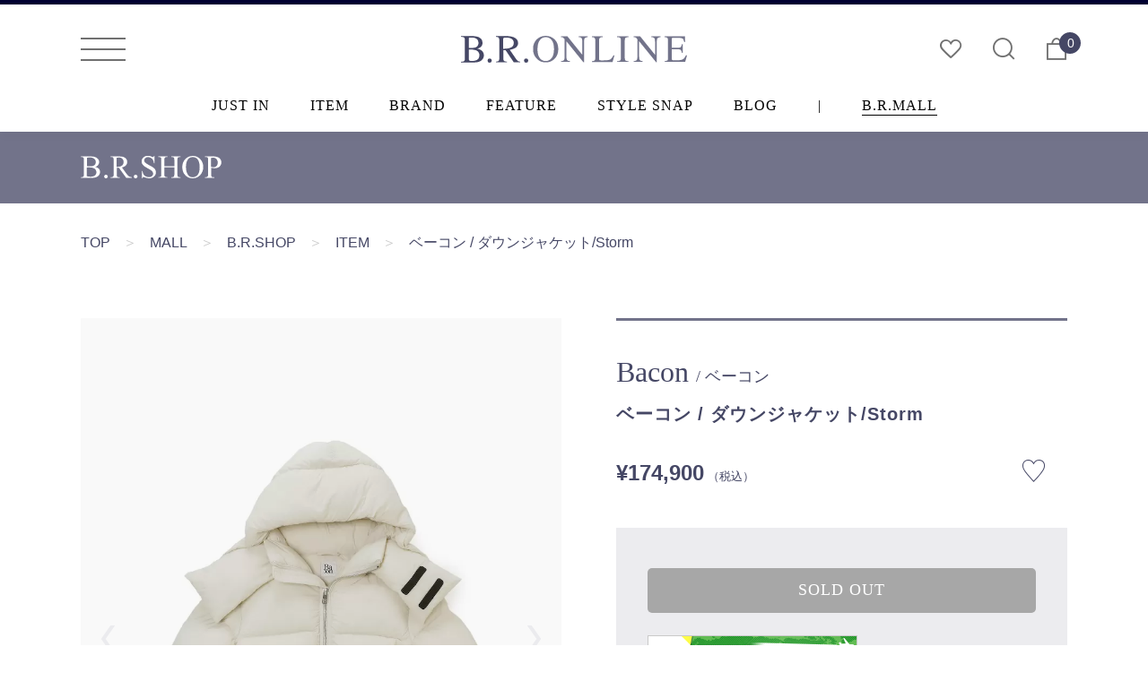

--- FILE ---
content_type: text/html; charset=UTF-8
request_url: https://www.bronline.jp/mall/brshop/item/?detail=72514
body_size: 66854
content:
<!DOCTYPE html>
<html lang="ja">
<head prefix="og: http://ogp.me/ns# fb: http://ogp.me/ns/fb# website: http://ogp.me/ns/website#">
<title>B.R.ONLINE - Style Web Magazine & Online Shop | ビー・アール・オンライン | ベーコン / ダウンジャケット/Storm</title>
<meta charset="UTF-8">
<meta http-equiv="X-UA-Compatible" content="IE=edge,chrome=1">
<meta name="format-detection" content="telephone=no">
<meta name="viewport" content="width=device-width, initial-scale=1.0, minimum-scale=1.0, maximum-scale=1.0, user-scalable=no">
<meta name="description" content="話題のダウンブランド -Bacon- 登場！・昨年ウィメンズを中心に気鋭のセレクトショップで販売され、どのショップでも早い段階で完売を記録した、という話題のダウンブランド「Bacon(ベーコン)」が、">
<meta name="keywords" content="ベーコン / ダウンジャケット/Storm,Bacon,ベーコン">
<meta property="og:title" content="ベーコン / ダウンジャケット/Storm">
<meta property="og:description" content="話題のダウンブランド -Bacon- 登場！・昨年ウィメンズを中心に気鋭のセレクトショップで販売され、どのショップでも早い段階で完売を記録した、という話題のダウンブランド「Bacon(ベーコン)」が、">
<meta property="og:type" content="website">
<meta property="og:url" content="https://www.bronline.jp/mall/brshop/item/?detail=72514">
<meta property="og:image" content="https://origin.bronline.jp/upload/images/brshop/20231013153226_uet_69510.jpg">
<meta property="og:site_name" content="B.R.ONLINE - Style Web Magazine & Online Shop | ビー・アール・オンライン">
<link rel="stylesheet" href="/common/css/import.css">
<link rel="stylesheet" href="/common/css/custom.css?t=001">
<link href="https://fonts.googleapis.com/css?family=Montserrat:500,700|Open+Sans:700" rel="stylesheet">
<link rel="shortcut icon" type="image/x-icon" href="/common/images/ico/favicon.ico">
<link rel="apple-touch-icon-precomposed" href="/common/images/ico/apple-touch-icon.png">
<link rel="canonical" href="https://www.bronline.jp/mall/brshop/item/?detail=72514">
<script src="//ajax.googleapis.com/ajax/libs/jquery/1.11.3/jquery.min.js"></script>

<!-- Global site tag (gtag.js) - Google Analytics -->
<!-- Google Tag Manager -->
<script>(function(w,d,s,l,i){w[l]=w[l]||[];w[l].push({'gtm.start':
new Date().getTime(),event:'gtm.js'});var f=d.getElementsByTagName(s)[0],
j=d.createElement(s),dl=l!='dataLayer'?'&l='+l:'';j.async=true;j.src=
'https://www.googletagmanager.com/gtm.js?id='+i+dl;f.parentNode.insertBefore(j,f);
})(window,document,'script','dataLayer','GTM-PP6C6LT5');</script>
<!-- End Google Tag Manager -->

<!-- Google tag (gtag.js) -->
<script async src="https://www.googletagmanager.com/gtag/js?id=G-YXDE7GCQCT"></script>
<script>
  window.dataLayer = window.dataLayer || [];
  function gtag(){dataLayer.push(arguments);}
  gtag('js', new Date());

  gtag('config', 'G-YXDE7GCQCT',{'debug_mode':true});
</script>
</head>
<body class="fadeout">
<!-- Google Tag Manager (noscript) -->
<noscript><iframe src="https://www.googletagmanager.com/ns.html?id=GTM-PP6C6LT5"
height="0" width="0" style="display:none;visibility:hidden"></iframe></noscript>
<!-- End Google Tag Manager (noscript) -->
<div class="wrap_all"><!--adbnr_big-->
<!--

<section id="adbnr_big"><a class="hovernone" href="/mall/moorerginza/" rel="noopener"><img class="imgChange" src="https://www.bronline.jp/common/images/bnr/adbnr_big_moorer.jpg" alt="MooRER" /></a></section>

-->
<!--adbnr_big-->
<header>
	<div class="wrap_header">
	<button type="button" class="drawer-toggle open-drawer"><span class="top"></span><span class="middle"></span><span class="bottom"></span></button>
	<h1><a href="/"><img src="/common/images/logo/bronline_logo.svg" alt="B.R.ONLINE"><span class="clearText">B.R.ONLINE</span></a></h1>
	<ul class="right">
		<li><a href="/mypage/wishlist"><span class="icon-like"></span></a></li>
		<li><a href="/search/"><span class="icon-search"></span></a></li>
		<li><a href="/cart/"><span class="icon-bag"></span><span class="num_cart">0</span></a></li>
	</ul>
</div></header>
<ul class="gnav times">
	<li><a href="/justin/">JUST IN</a></li>
	<li><a href="/item/">ITEM</a></li>
	<li><a href="/brand/">BRAND</a></li>
	<li><a href="/feature/">FEATURE</a></li>
	<li><a href="/stylesnap/">STYLE SNAP</a></li>
<!--	<li><a href="/editorschoice/">EDITORS’ CHOICE</a></li> -->
	<li><a href="/blog/">BLOG</a></li>
	<li>|</li>
	<li><a href="/mall/">B.R.MALL</a></li>
</ul>
<style>
a.mont.fr.label_popup
{
	display:none;
}
div.toggle_shopmenu
{
	display:none;
}
</style>
<div class="shadow fixedsticky"></div>
<div id="header_shop" class="fixedsticky">
	<div class="wrap_contents clearfix">
		<h2 class="inline_b"><a href="/mall/brshop/" class="inline_b"><img src="/common/images/mall/brshop/logo.svg" alt="B.R.SHOP"></a></h2>
	</div>
</div><style>
.attention
{
	text-align:center;
	color:#e40000;
	font-size:120%;
}
</style>
<div class="wrap_contents bread">
	<ul>
		<li><a href="/">TOP</a></li>
		<li class="arrow">＞</li>
		<li><a href="/mall/">MALL</a></li>
		<li class="arrow">＞</li>
		<li><a href="/mall/brshop/">B.R.SHOP</a></li>
		<li class="arrow">＞</li>
		<li><a href="/mall/brshop/item/">ITEM</a></li>
		<li class="arrow">＞</li>
		<li>ベーコン / ダウンジャケット/Storm</li>
	</ul>
</div>
<style>
.img-comment
{
	position:absolute;
	bottom:30px;
	left:50%;
	transform:translateX(-50%);
	font-size:14px;
	font-weight:normal;
	padding:0 15px;
    text-align: center;
    color:#444444;
    line-height: 1.2;
    width:95%;
/*
	background: #fff;
    margin: auto;
    padding: 10px 0;
    height:45px;
*/
}
@media screen and (max-width: 450px)
{
	.sp-buttons
	{
		bottom:0;
	}
	.img-comment
	{
		position:absolute;
		bottom:30px;
		left:50%;
		transform:translateX(-50%);
		font-size:13px;
		font-weight:normal;
		padding:0 15px;
	    text-align: center;
	    color:#444444;
		width: 95%;
	    line-height: 1.2;
	/*
		background: #fff;
	    margin: auto;
	    padding: 10px 0;
	    height:45px;
	*/
	}
}
</style>
<style>
.sale
{
/*
	position: absolute;
    top: 15px;
    left: 15px;
    z-index: 3;
*/
    font-size: 11px;
    line-height: 1.6;
    letter-spacing: 1.0px;
    color: #fff;
    background: #D0021B;
    padding: 0 5px 0px 6px;
	display:inline-block;
}
.reserve
{
    font-size: 11px;
    line-height: 1.6;
    letter-spacing: 1.0px;
    color: navy;
    background: #ccc;
    padding: 0 5px 0px 6px;
	display:inline-block;
}
span.sale.black
{
	display:inline-block;
	text-decoration: line-through;
    color: #000;
    background: #fff;
}
.fl.price.sale, .fl.price.sale span
{
    color: #D0021B;
    background: #fff;
}
.rev_pc
{
	display:block;
}
.rev_sp
{
	display:none;
}

@media screen and (max-width: 450px)
{
	.rev_pc
	{
		display:none;
	}
	.rev_sp
	{
		display:block;
	}
}
</style>

<div class="wrap_item_detail clearfix">
	<section class="fr name_area">
			<a href="/brand/?filters=571:::Bacon" target="_blank" class="brandname times">Bacon <span class="min">/ ベーコン</a>
		<h3 class="itemname">ベーコン / ダウンジャケット/Storm</h3>
		<div class="clearfix">
			<p class="fl price">¥174,900<span> （税込）</span></p>
			<p class="fr like_item_detail " data-pid="72514"></p>
		</div>
	</section>
	<section class="fl">
		<div id="slide_item_detail" class="slider-pro">
			<div class="sp-slides item_slide">
							<div class="sp-slide"><img class="sp-image" src="/upload/images/brshop/20231013153226_uet_69510.jpg" />
				<div class="img-comment"><p></p></div>
				</div>
							<div class="sp-slide"><img class="sp-image" src="/upload/images/brshop/20231013153227_uet_69513.jpg" />
				<div class="img-comment"><p></p></div>
				</div>
							<div class="sp-slide"><img class="sp-image" src="/upload/images/brshop/20231013153227_uet_69512.jpg" />
				<div class="img-comment"><p></p></div>
				</div>
							<div class="sp-slide"><img class="sp-image" src="/upload/images/brshop/20231013153223_uet_69708.jpg" />
				<div class="img-comment"><p></p></div>
				</div>
							<div class="sp-slide"><img class="sp-image" src="/upload/images/brshop/20231017152057_DSC_3472.jpg" />
				<div class="img-comment"><p>身長183cm・体重75kg、着用サイズL</p></div>
				</div>
							<div class="sp-slide"><img class="sp-image" src="/upload/images/brshop/20231017152054_DSC_3453.jpg" />
				<div class="img-comment"><p></p></div>
				</div>
							<div class="sp-slide"><img class="sp-image" src="/upload/images/brshop/20231017152116_80D0195F-DEC3-49A9-A80C-22D53D6FD543" />
				<div class="img-comment"><p></p></div>
				</div>
							<div class="sp-slide"><img class="sp-image" src="/upload/images/brshop/20231017152055_DSC_3457.jpg" />
				<div class="img-comment"><p></p></div>
				</div>
							<div class="sp-slide"><img class="sp-image" src="/upload/images/brshop/20231017152054_DSC_3452.jpg" />
				<div class="img-comment"><p></p></div>
				</div>
							<div class="sp-slide"><img class="sp-image" src="/upload/images/brshop/20231017152055_DSC_3459.jpg" />
				<div class="img-comment"><p></p></div>
				</div>
							<div class="sp-slide"><img class="sp-image" src="/upload/images/brshop/20231017152056_DSC_3461.jpg" />
				<div class="img-comment"><p></p></div>
				</div>
							<div class="sp-slide"><img class="sp-image" src="/upload/images/brshop/20231017152056_DSC_3463.jpg" />
				<div class="img-comment"><p></p></div>
				</div>
							<div class="sp-slide"><img class="sp-image" src="/upload/images/brshop/20231017152057_DSC_3465.jpg" />
				<div class="img-comment"><p></p></div>
				</div>
							<div class="sp-slide"><img class="sp-image" src="/upload/images/brshop/20231017152057_DSC_3467.jpg" />
				<div class="img-comment"><p></p></div>
				</div>
							<div class="sp-slide"><img class="sp-image" src="/upload/images/brshop/20231014145813_ダウン.JPG" />
				<div class="img-comment"><p></p></div>
				</div>
									</div>
			<div class="sp-thumbnails">
							<div class="sp-thumbnail"><img src="/upload/images/brshop/20231013153226_uet_69510.jpg"/></div>
							<div class="sp-thumbnail"><img src="/upload/images/brshop/20231013153227_uet_69513.jpg"/></div>
							<div class="sp-thumbnail"><img src="/upload/images/brshop/20231013153227_uet_69512.jpg"/></div>
							<div class="sp-thumbnail"><img src="/upload/images/brshop/20231013153223_uet_69708.jpg"/></div>
							<div class="sp-thumbnail"><img src="/upload/images/brshop/20231017152057_DSC_3472.jpg"/></div>
							<div class="sp-thumbnail"><img src="/upload/images/brshop/20231017152054_DSC_3453.jpg"/></div>
							<div class="sp-thumbnail"><img src="/upload/images/brshop/20231017152116_80D0195F-DEC3-49A9-A80C-22D53D6FD543"/></div>
							<div class="sp-thumbnail"><img src="/upload/images/brshop/20231017152055_DSC_3457.jpg"/></div>
							<div class="sp-thumbnail"><img src="/upload/images/brshop/20231017152054_DSC_3452.jpg"/></div>
							<div class="sp-thumbnail"><img src="/upload/images/brshop/20231017152055_DSC_3459.jpg"/></div>
							<div class="sp-thumbnail"><img src="/upload/images/brshop/20231017152056_DSC_3461.jpg"/></div>
							<div class="sp-thumbnail"><img src="/upload/images/brshop/20231017152056_DSC_3463.jpg"/></div>
							<div class="sp-thumbnail"><img src="/upload/images/brshop/20231017152057_DSC_3465.jpg"/></div>
							<div class="sp-thumbnail"><img src="/upload/images/brshop/20231017152057_DSC_3467.jpg"/></div>
							<div class="sp-thumbnail"><img src="/upload/images/brshop/20231014145813_ダウン.JPG"/></div>
									</div>
		</div>
				<div class="staff_comments">
			<h3 class="mont_medi">SHOP STAFF COMMENTS</h3>
			<hr class="short">
			<p><br />
・丸みあるボリューム感に加えて、独自性のある着丈のデザイン、全体的にモードな雰囲気を感じます<br><br />
・見た目のボリュームの割には、片手で持てるほどの軽さ<br><br />
・ボリュームあるデザインを生かした着こなしの方が良いと思うので、細身のパンツあわせてコントラストをつけたコーディネートがお勧めです<br><br />
・サイズSを着用して丁度良いサイズ感。内側にはまだゆとりがある為、ローゲージニットなどの厚手のアイテムを合わせられます<br />
<br><br />
質感：吸い付きのあるタッチ<br><br />
伸縮性：少しあり<br><br />
<br>B.R.SHOP 藤平啓文（167センチ / 61キロ / 標準体型）</p>
		</div>
			</section>
	<section class="fr">

		<div class="cart_area l_purple">
			<form method="post" action="?">
	            <input type="hidden" name="TRANSACTION_ID" value="95de51e2f15ea3474197916b904aa8c8c2e9365a" />
	            <input type="hidden" name="mode" value="addcart" />
					
												<div class="btn_addcart soldout times">SOLD OUT</div>
								<div class="added_cart">
					<p id="added_error"></p>
					<p class="close added"><span></span></p>
					<div class="wrap_added_btn" style="display:none;">
						<a href="/cart/" class="btn_added" style="display:none;">カートを見る</a>
						<p class="btn_added close">買い物を続ける</p>
					</div>
				</div>
				<p class="attention">オプションを選択してください。</p>
	<div style="margin-top: 25px;"><script type="text/javascript">var _fj_prot = (("https:" == document.location.protocol) ? "https" : "http");
	document.write(unescape("%3Cscript src='"+_fj_prot+"://www.fromjapanlimited.com/js/bn.js' type='text/javascript'%3E%3C/script%3E"));
	</script><script type="text/javascript">var _fj_bnParam = {
	'merchant':'GM-316-49973852'
	};try{_fj_bnDrow();}catch(err){}</script></div>
			</form>
			<div class="contact">
				<p class="item_no">商品番号： <span class="copyBtn copyTarget">30571520178</span><span class="copy-success">コピーしました !</span></p>
												<div class="item-contact">
<p>こちらのアイテムはB.R.SHOPの出品商品となります。記載事項以外のアイテム詳細につきましては、下記フォームよりお問い合わせ下さい。</p>
<div class="mb15">
<p class="bold mt10">【B.R.MALLお問い合わせ】</p>
<p><a href="/contact/?product_name=ベーコン / ダウンジャケット/Storm&product_id=72514&shop_id=brshop">B.R.MALL お問い合わせフォーム</a></p>
</div>
<p>商品のご試着や店舗でのご購入につきましては、<br>下記よりお問い合わせ下さい。</p>
<p class="bold mt10">【取扱店お問い合わせ】</p>
<p>B.R.SHOP<br>東京都渋谷区神宮前3-35-16 1-2F<br>tel：03-5414-8885（平日・土日祝 12時〜19時／定休火曜日・年末年始除く）</p>
</div>						<div style="margin-top: 25px;"><script type="text/javascript">var _fj_prot = (("https:" == document.location.protocol) ? "https" : "http");
	document.write(unescape("%3Cscript src='"+_fj_prot+"://www.fromjapanlimited.com/js/bn.js' type='text/javascript'%3E%3C/script%3E"));
	</script><script type="text/javascript">var _fj_bnParam = {
	'merchant':'GM-316-49973852'
	};try{_fj_bnDrow();}catch(err){}</script></div>
			</div>
		</div>
		<section class="comment_area_new">
			<div class="txt_area">
			<h4 helvetica="" neue",="" helvetica,="" arial,="" sans-serif;="" color:="" rgb(0,="" 0,="" 0);"="" style="font-family: ">話題のダウンブランド -Bacon- 登場！</h4><p><br></p><p>・昨年ウィメンズを中心に気鋭のセレクトショップで販売され、どのショップでも早い段階で完売を記録した、という話題のダウンブランド「Bacon(ベーコン)」が、いよいよ日本での本格展開をスタートさせます！こちらのモデル”Storm”は、レギュラーフィットのショートレングスタイプ。</p><p>・イタリアンナイロンのシェルは極めて軽くマットでコットンライクな質感が特徴。撥水性を備えています。</p><p>・ダウンは100%リサイクルのホワイトダウンを採用。たっぷりと使用されているものの、ダウン自体は281グラムと軽量です。</p><p>・ふわふわな着心地や手触りを生む理由の一つはダウンパックを使わないダイレクトインジェクションだから。</p><p>・ブランドとしてはレギュラーフィットの位置付けとなる<span style="-webkit-text-size-adjust: 100%;">”Storm”ですが、ボリューム感あるシルエットとあえてアンバランスに長くデザインされたスリーブが実にユニーク。</span></p><p><span style="-webkit-text-size-adjust: 100%;">・ニットリブのカフスが袖口に内蔵されているため</span><span style="-webkit-text-size-adjust: 100%;">、長いスリーブが気にならず、グローブ要らずで着用できます。</span></p><p><span style="-webkit-text-size-adjust: 100%;">・スタンドカラーの上に取り付けられた大きめのフードにはダウンがしっかりと入れられており、スタンドカラーと同じ高さのチンガードが、こちらもあえて長くデザインされており、アクセントになっています。</span></p><p><span style="-webkit-text-size-adjust: 100%;">・フロントジップを閉めずにチンガードのみを留めたり、裾のドローコードを絞ったり、と着こなしでシルエットの変化も楽しめる新時代のダウンジャケット。</span></p><p><span style="-webkit-text-size-adjust: 100%;">・左裾には</span><span style="-webkit-text-size-adjust: 100%;">「Bacon(ベーコン)」ロゴが控えめに配置されています。全2色(<a href="https://www.bronline.jp/mall/brshop/item?detail=72513" target="_blank">ブラック</a>)のラインナップ。</span></p><p><span style="-webkit-text-size-adjust: 100%;">・S=46、M=48、L=50、を目安にサイズをお選びください。</span></p><p>　<span style="color: rgb(0, 0, 255);">※こちらのクリームカラーは、シェル自体にやや透け感があり、ダイレクトインジェクションのため、ダウンやフェザーが透けて見えます。製品特徴になりますので予めご了承くださいませ。</span></p><p><img src="/upload/images/detail_image/20231019183834_IMG_1259.jpeg" style="width: 1580px;"><br></p><p><span style="-webkit-text-size-adjust: 100%;">B.R.ONLINE特集記事</span><a href="https://www.bronline.jp/feature/?entry=76932" target="_blank" style="-webkit-text-size-adjust: 100%;">「-Bacon- 新時代のデザインダウン」</a></p>
			</div>

					<div class="staff_comments sp">
				<h3 class="mont_medi">SHOP STAFF COMMENTS</h3>
				<hr class="short">
				<p><br />
・丸みあるボリューム感に加えて、独自性のある着丈のデザイン、全体的にモードな雰囲気を感じます<br><br />
・見た目のボリュームの割には、片手で持てるほどの軽さ<br><br />
・ボリュームあるデザインを生かした着こなしの方が良いと思うので、細身のパンツあわせてコントラストをつけたコーディネートがお勧めです<br><br />
・サイズSを着用して丁度良いサイズ感。内側にはまだゆとりがある為、ローゲージニットなどの厚手のアイテムを合わせられます<br />
<br><br />
質感：吸い付きのあるタッチ<br><br />
伸縮性：少しあり<br><br />
<br>B.R.SHOP 藤平啓文（167センチ / 61キロ / 標準体型）</p>
			</div>
					<div class="info_item_detail">
				<dl>
					<dt>商品番号</dt>
					<dd>：　30571520178</dd>
				</dl>
				<dl>
					<dt>ブランド</dt>
										<dd>：　<a href="/brand/?filters=571:::Bacon" target="_blank">Bacon</a></dd>
				</dl>
				<dl>
					<dt>カテゴリ</dt>
					<dd>：　<a href="/item?category=ダウンブルゾン&filter=on" target="_blank">ダウンブルゾン</a></dd>
				</dl>
				<dl>
					<dt>シーズン</dt>
					<dd>：　				秋 / 冬</dd>
				</dl>
				<dl>
					<dt>素材</dt>
					<dd>：　ナイロン100%<br>詰物：ダウン85% フェザー15%</dd>
				</dl>
				<dl class="accordion">
					<dt>サイズ<p class="plus"><span></span><span></span></p></dt>
					<dd>
					<table border="0" cellspacing="0" cellpadding="0" class="size">
<tr>
<td width="81"><div align="center"></div></td>
<td width="31"><div align="center">S</div></td>
<td width="31"><div align="center">M</div></td>
<td width="31"><div align="center">L</div></td>
</tr>
<tr>
<td><div align="center">肩　幅</div></td>
<td><div align="center">48.5</div></td>
<td><div align="center">51.5</div></td>
<td><div align="center">53</div></td>
</tr>
<tr>
<td><div align="center">上　胴</div></td>
<td><div align="center">65</div></td>
<td><div align="center">67.5</div></td>
<td><div align="center">70</div></td>
</tr>
<tr>
<td><div align="center">着　丈</div></td>
<td><div align="center">62</div></td>
<td><div align="center">64</div></td>
<td><div align="center">66</div></td>
</tr>
<tr>
<td><div align="center">袖　丈</div></td>
<td><div align="center">69.5</div></td>
<td><div align="center">72</div></td>
<td><div align="center">73</div></td>
</tr>
<tr>
<td><div align="center">裄　丈</div></td>
<td><div align="center">94.5</div></td>
<td><div align="center">96</div></td>
<td><div align="center">101</div></td>
</tr>
<tr>
<td><div align="center">袖口幅(リブ部分)</div></td>
<td><div align="center">8.5</div></td>
<td><div align="center">9</div></td>
<td><div align="center">9</div></td>
</tr>
</table>
						<p id="guide_open" class="bold underline">SIZE GUIDE</p>
						<p id="chart_open" class="bold underline">SIZE CHART</p>
						<div id="size_overlay"></div>


<!--サイズガイド（guji/ring以外）-->

<div id="guide_main" class="wrap_size">
	<div class="close"><span></span></div>
	<div class="hidden">
		<div>
			<section class="tit_page"><h2 class="times">SIZE GUIDE</h2></section>
			<ul class="intro">
				<li>衣類は全て平置きし、外寸を測定しています。</li>
				<li>商品によってはどうしても若干（1〜2cm）の誤差が発生してしまします。あらかじめご了承ください。</li>
				<li>サイズスペックは各サイズよりランダムに選んだ一個体のお直し前実寸値となります。</li>
				<li>商品により同一サイズやカラーで誤差がある場合がございます。</li>
			</ul>
			<div class="size_detail">
				<h3 class="times">TOPS</h3>
				<p><img src="/common/images/sizeguide/guide_tops.jpg"></p>
			</div>
			<div class="size_detail">
				<h3 class="times">SHIRTS</h3>
				<p><img src="/common/images/sizeguide/guide_shirts.jpg"></p>
			</div>
			<div class="size_detail">
				<h3 class="times">JACKET</h3>
				<p><img src="/common/images/sizeguide/guide_jacket.jpg"></p>
			</div>
			<div class="size_detail">
				<h3 class="times">PANTS</h3>
				<p><img src="/common/images/sizeguide/guide_pants.jpg"></p>
			</div>
			<p class="copyright">2018 © B.R.ONLINE All rights reserved.</p>
		</div>
	</div>
</div>

<!--サイズチャート（全店共通）-->

<div id="chart" class="wrap_size">
	<div class="close"><span></span></div>
	<div class="hidden">
		<div>
			<section class="tit_page"><h2 class="times">SIZE CHART<span>MENS</span></h2></section>
			<div class="size_detail">
				<p><img src="/common/images/sizeguide/chart_tit.jpg"></p>
			</div>
			<div class="size_detail">
				<h3 class="times">SHIRTS</h3>
				<p><img src="/common/images/sizeguide/chart_shirts.jpg"></p>
			</div>
			<div class="size_detail">
				<h3 class="times">OUTER</h3>
				<p><img src="/common/images/sizeguide/chart_outer.jpg"></p>
			</div>
			<div class="size_detail">
				<h3 class="times">JACKET</h3>
				<p><img src="/common/images/sizeguide/chart_jacket.jpg"></p>
			</div>
			<div class="size_detail">
				<h3 class="times">PANTS</h3>
				<p><img src="/common/images/sizeguide/chart_pants.jpg"></p>
			</div>
			<div class="size_detail">
				<h3 class="times">DENIM</h3>
				<p><img src="/common/images/sizeguide/chart_denim.jpg"></p>
			</div>
			<div class="size_detail">
				<h3 class="times">SHOES</h3>
				<p><img src="/common/images/sizeguide/chart_shoes.jpg"></p>
			</div>
			<p class="copyright">2018 © B.R.ONLINE All rights reserved.</p>
		</div>
	</div>
</div>
					</dd>
				</dl>
				<dl class="accordion">
					<dt>備考<p class="plus"><span></span><span></span></p></dt>
					<dd>
						<ul>
							<li>原産国 ：　ルーマニア</li>
														<li>フロントダブルジップ、裾部分ドローコード付き、ポケット２つ、袖口リブ仕様</li>
														<li><a href="/item/?category=%25E3%2582%25B5%25E3%2582%25A4%25E3%2582%25BA%25E7%259B%25B4%25E3%2581%2597&subcategory=&brand=&size=&color=&shopn=&filter=on&filters=" target="_blank">商品のお直しをご希望の方はコチラ</a></li>
							<li>サイズスペックは各サイズよりランダムに選んだ一個体のお直し前の実寸値となります。商品により誤差がある場合がございます。</li>
							<li>ディスプレイにより、実物と色、イメージが異なる事がございます。あらかじめご了承ください。</li>
							<li>こちらの商品は、実店舗と在庫の共有をさせていただいております。ご注文後に実在庫の確認をさせていただきますので、場合によっては完売となってしまう事がございます。商品の手配ができない場合は、改めてご連絡をさせていただきます。</li>
						</ul>
					</dd>
				</dl>
			</div>
			<!--<dl class="share">
				<dt class="mont_medi">SHARE</dt>
				<dd><div class="addthis_inline_share_toolbox_g5mc"></div></dd>
			</dl>-->
		</section>
	</section>
</div>
<script>
	function copyText () {
		var $target = document.querySelector('.copyTarget');
		if (!$target) {
			return false;
		}
		var range = document.createRange();
		range.selectNode($target);
		window.getSelection().removeAllRanges();
		window.getSelection().addRange(range);
		document.execCommand('copy');
		$('.copy-success').fadeIn(100);
		setTimeout(function(){
	        $('.copy-success').fadeOut(200);
	    },1200);
		return false;
	}
	document.querySelector('.copyBtn').addEventListener('click', copyText, false);
</script>
<script type="text/javascript" src="/common/js/cart.js"></script>
<script>
$(function(){
		$('.attention').hide();
	$('#contact_addcart').click(function(){
		if (check_option() == true)
			location.href = '/contact/?product_id=72514';
		else
		{
			$('.attention').show();
			return false;
		}
	});
	$('#btn_addcart').click(function(){
		$('.attention').hide();
		if (check_option() == true)
		{
			var url = "/api/addcart.json";
			var _product_id = '72514';
			var _color_code = $('#color_code').val();
			var _size_code = $('#size_code').val();
			var _shop_url = 'brshop';

			var data = {product_id : _product_id, color_code : _color_code,size_code : _size_code,quantity : 1, shop_url : _shop_url};
			var res = sendApi(url, data, cart_view);

			$('.added_cart').fadeIn();
		}
		else
		{
			$('.attention').show();
			return false;
		}
	});
	$('#size_code').change(function(){
		var size_code = $(this).val();
		size_check(size_code);
	});
	$('#color_code').change(function(){
		var color_code = $(this).val();
		color_check(color_code);
	});
	
	check_select();
});

function check_select()
{
	var color_cnt = $('#color_code').children().length;
	var size_cnt = $('#size_code').children().length;
	var val = '';
	if (color_cnt == 2)
	{
		$('#color_code option').each(function(){
			if ($(this).val() != null)
				val = $(this).val();
		});
		
		$('#color_code').val(val);
		var size_cnt2 = $('#size_code').children().length;
		var val2 = '';

		if (size_cnt2 == 2)
		{
			$('#size_code option').each(function(){
				if ($(this).val() != null)
					val2 = $(this).val();
			});
			
			$('#size_code').val(val2);
		}
	}
	else if (size_cnt == 2)
	{
		$('#size_code option').each(function(){
			if ($(this).val() != null)
				val = $(this).val();
		});
		
		$('#size_code').val(val);
		var color_cnt2 = $('#color_code').children().length;
		var val2 = '';

		if (color_cnt2 == 2)
		{
			$('#color_code option').each(function(){
				if ($(this).val() != null)
					val2 = $(this).val();
			});
			
			$('#color_code').val(val2);
		}
	}
}

function cart_view(data)
{
	if (data != false)
	{
		console.log(JSON.stringify(data));
		console.log(data.error);
		
		if (data.error == '')
		{
			$('.btn_added').show();
			$('.btn_added.close').css('margin-left','4%');
			$('.num_cart').text(data.quantity);
			$('#added_error').text('カートに商品が追加されました');
			$('.wrap_added_btn').show();
		}
		else
		{
			$('.btn_added').hide();
			$('.btn_added.close').css('margin','0');
			$('.btn_added.close').show();
			$('#added_error').html(data.error);
			$('.wrap_added_btn').show();
		}
			
	}
}

function check_option()
{
	var color_cnt = $('#color_code').children().length;
	var size_cnt = $('#size_code').children().length;
	if (size_cnt > 1 && color_cnt > 1)
	{
		var color_val = $('#color_code').val();
		var size_val = $('#size_code').val();

		if (color_val != null && size_val != null)
			return true;
	}
	else if (color_cnt > 1)
	{
		var color_val = $('#color_code').val();

		if (color_val != null)
			return true;
	}
	else if (size_cnt > 1)
	{
		var size_val = $('#size_code').val();

		if (size_val != null)
			return true;
	}

	return false;
}
function staff_move()
{
	if ($('#staff-voice').prop("outerHTML") != undefined)
	{
		var html = $('#staff-voice').prop("outerHTML");
		$('#staff-voice').remove();
		//$('.staff_comments').empty();
		$('.staff_comments').append(html);
	}
	else
	{
		$('.staff_comments').hide();
	}
}
var options = JSON.stringify([]);
options = JSON.parse(options);
console.log(options);
function color_check(color_code)
{
	var size_list = options.color[color_code];
//	console.log(size_list);
	//$('#size_code').empty();
	
	$('#size_code option').attr('disabled','true');
	for(i = 0;i < size_list.length;i++)
	{
		var size = size_list[i];
//		console.log(size);
//		console.log($('#size_code option'));
		var c = 0;
		$('#size_code option').each(function(){
//			$(this).attr('disabled','true');
//			console.log($(this).val() + ':' + size);
			if ($(this).val() == size)
				$(this).removeAttr('disabled');
		});
	}
}
function size_check(size_code)
{
	var color_list = options.size[size_code];
//	console.log(size_list);
	//$('#size_code').empty();
	
	$('#color_code option').attr('disabled','true');
	for(i = 0;i < color_list.length;i++)
	{
		var color = color_list[i];
//		console.log(size);
//		console.log($('#color_code option'));
		var c = 0;
		$('#color_code option').each(function(){
//			$(this).attr('disabled','true');
//			console.log($(this).val() + ':' + size)
			if ($(this).val() == color)
				$(this).removeAttr('disabled');
		});
	}
}
</script>
<script src="https://cdn.jsdelivr.net/npm/lazyload@2.0.0-rc.2/lazyload.min.js"></script>
<script>
$(function(){
	lazyload();
});
</script>

<script src="https://cdn.jsdelivr.net/npm/lazyload@2.0.0-rc.2/lazyload.min.js"></script>
<script>
$(function(){
	lazyload();
});
</script>
<section class="sec_slide justin related">
	<div class="wrap_contents">
		<div class="head_01 tit_jp clearfix">
			<h2 class="">関連するアイテム / B.R.MALL</h2>
		</div>
		<div class="slide_justin related">
			<div>
			<p class="new mont_medi"></p>
			<p class="like_item " data-pid="78330"></p>
			<a class="block" href="/mall/guji/item/?detail=78330">
				<div class="wrap_thum_outer">
						<div class="wrap_thum_inner">
							<img class="lazyload" data-src="/upload/images/guji/20241108145727_R_117607085_C1.jpg" alt=""/>
						</div>
				</div>
				<div class="tit_justin">
					<p class="brand">Bacon</p>
					<p class="category">Bacon（ベーコン）<br>ナイロンパデッドグローブ BACNUGUA478 </p>
						<p class="price">¥35,200</p>
					<p class="shop times">guji</p>
				</div>
			</a>
			</div>
			<div>
			<p class="new mont_medi"></p>
			<p class="like_item " data-pid="78015"></p>
			<a class="block" href="/mall/guji/item/?detail=78015">
				<div class="wrap_thum_outer">
						<div class="wrap_thum_inner">
							<img class="lazyload" data-src="/upload/images/guji/20241022140633_R_116835068_C1.jpg" alt=""/>
						</div>
				</div>
				<div class="tit_justin">
					<p class="brand">Bacon</p>
					<p class="category">Bacon（ベーコン）<br>W BOMBER TWILL ナイロンツイルパデットボマーブルゾン BACNUGIU480 </p>
						<p class="price">¥159,500</p>
					<p class="shop times">guji</p>
				</div>
			</a>
			</div>
			<div>
			<p class="new mont_medi"></p>
			<p class="like_item " data-pid="72652"></p>
			<a class="block" href="/mall/guji/item/?detail=72652">
				<div class="wrap_thum_outer">
						<div class="wrap_thum_inner">
							<img class="lazyload" data-src="/upload/images/guji/20231016123935_R_104701758_C1.jpg" alt=""/>
						</div>
				</div>
				<div class="tit_justin">
					<p class="brand">Bacon</p>
					<p class="category">Bacon（ベーコン）<br>JOY GLOVES WLT ナイロンパデッドグローブ </p>
						<p class="price">¥27,500</p>
					<p class="shop times">guji</p>
				</div>
			</a>
			</div>
			<div>
			<p class="new mont_medi"></p>
			<p class="like_item " data-pid="72650"></p>
			<a class="block" href="/mall/guji/item/?detail=72650">
				<div class="wrap_thum_outer">
						<div class="wrap_thum_inner">
							<img class="lazyload" data-src="/upload/images/guji/20231016123227_R_104701746_C1.jpg" alt=""/>
						</div>
				</div>
				<div class="tit_justin">
					<p class="brand">Bacon</p>
					<p class="category">Bacon（ベーコン）<br>NEW ORDER ROD ナイロンスタンドカラーダウンジャケット　</p>
						<p class="price">¥156,200</p>
					<p class="shop times">guji</p>
				</div>
			</a>
			</div>
			<div>
			<p class="new mont_medi"></p>
			<p class="like_item " data-pid="72651"></p>
			<a class="block" href="/mall/guji/item/?detail=72651">
				<div class="wrap_thum_outer">
						<div class="wrap_thum_inner">
							<img class="lazyload" data-src="/upload/images/guji/20231016123611_R_104701748_C1.jpg" alt=""/>
						</div>
				</div>
				<div class="tit_justin">
					<p class="brand">Bacon</p>
					<p class="category">Bacon（ベーコン）<br>ANDREW WLT ナイロンフーデッドダウンジャケット </p>
						<p class="price">¥178,200</p>
					<p class="shop times">guji</p>
				</div>
			</a>
			</div>
		</div>
	</div>
</section>
<script src="https://cdn.jsdelivr.net/npm/lazyload@2.0.0-rc.2/lazyload.min.js"></script>
<script>
$(function(){
	lazyload();
});
</script>
	<section class="sec_slide justin related">
	<div class="wrap_contents">
		<div class="head_01 tit_jp clearfix">
			<h2 class="">関連スナップ</h2>
			<a href="/stylesnap/" class="fr btn_jp">STYLE SNAP TOP</a>
		</div>
		<div class="slide_justin related">
						<div class="load_list2">
								<a class="block" href="/mall/brshop/stylesnap/?entry=106798">
									<img src="https://www.bronline.jp/wp/wp-content/uploads/IMG_2912.jpeg">
					<p class="shop_snap times">B.R.SHOP </p>
					<div class="tit_snap">アイスブルーで少し春意識 / アルマ(ARMA)<span>2026.01.24</span></div>
				</a>
			</div>
						<div class="load_list2">
								<a class="block" href="/mall/brshop/stylesnap/?entry=106763">
									<img src="https://www.bronline.jp/wp/wp-content/uploads/202502102br_f.jpg">
					<p class="shop_snap times">B.R.SHOP </p>
					<div class="tit_snap">配色で作る冬のコートスタイル/タリアトーレ(TAGLIATORE)<span>2026.01.22</span></div>
				</a>
			</div>
						<div class="load_list2">
								<a class="block" href="/mall/brshop/stylesnap/?entry=106562">
									<img src="https://www.bronline.jp/wp/wp-content/uploads/20260115brf_2100.jpg">
					<p class="shop_snap times">B.R.SHOP </p>
					<div class="tit_snap">コーヒータイム/フィンジャック(Finjack)<span>2026.01.15</span></div>
				</a>
			</div>
						<div class="load_list2">
								<a class="block" href="/mall/brshop/stylesnap/?entry=106484">
									<img src="https://www.bronline.jp/wp/wp-content/uploads/IMG_2498.jpeg">
					<p class="shop_snap times">B.R.SHOP </p>
					<div class="tit_snap">軽やかなネイビースタイル/フーロン(FOULON)<span>2026.01.11</span></div>
				</a>
			</div>
						<div class="load_list2">
								<a class="block" href="/mall/brshop/stylesnap/?entry=106471">
									<img src="https://www.bronline.jp/wp/wp-content/uploads/20260209f_000.jpg">
					<p class="shop_snap times">B.R.SHOP </p>
					<div class="tit_snap">リラックスな雰囲気に/フーロン(FOULON)<span>2026.01.10</span></div>
				</a>
			</div>
																											<a id="btn_more2" href="/mall/brshop/item/?detail=72514&page2=2" class="btn_more times sp_portrait_only">LOAD MORE<i class="icon-arrow_down"></i></a>
								<input type="hidden" id="loading_max_page2" value="329" />
						<p id="loading2" class="t-center loading sp_portrait_only"><img src="/common/images/ico/ajax-loader.gif" alt="loading"></p>
		</div>
	</div>
</section>
<section class="sec_slide justin related feature">
	<div class="wrap_contents">
		<div class="head_01 tit_jp clearfix">
			<h2 class="">関連特集記事</h2>
			<a href="/feature/" class="fr btn_jp">FEATURE TOP</a>
		</div>
		<div class="feature_related clearfix">
						<div>
				<a class="block" href="/mall/brshop/feature?entry=106748">
					<img src="https://www.bronline.jp/wp/wp-content/uploads/1-640.jpg" alt="もりち大苦戦！？ シャツ攻略で着こなしが広がる！ 意外と間違えてるシャツ選び">
					<div class="wrap_tit_pickup">
						<div class="tit_pickup"><span class="min">B.R.CHANNEL Fashion College　Lesson.840 カジュアルシャツ特集</span>もりち大苦戦！？ シャツ攻略で着こなしが広がる！ 意外と間違えてるシャツ選び</div>
						<p class="date">2026.01.21</p>
					</div>
				</a>
			</div>
						<div>
				<a class="block" href="/mall/brshop/feature?entry=106567">
					<img src="https://www.bronline.jp/wp/wp-content/uploads/2-651.jpg" alt="断然オシャレ度UPな大人チェスターコート&今どきな着こなしはコレ！">
					<div class="wrap_tit_pickup">
						<div class="tit_pickup"><span class="min">B.R.CHANNEL@Lounge Vol.125 B.R.SHOPオリジナルコート</span>断然オシャレ度UPな大人チェスターコート&今どきな着こなしはコレ！</div>
						<p class="date">2026.01.15</p>
					</div>
				</a>
			</div>
						<div>
				<a class="block" href="/mall/brshop/feature?entry=106552">
					<img src="https://www.bronline.jp/wp/wp-content/uploads/1-636.jpg" alt="実はルールがある！大人の黒ジャケットで差がつく上級テク">
					<div class="wrap_tit_pickup">
						<div class="tit_pickup"><span class="min">B.R.CHANNEL Fashion College　Lesson.839 黒ジャケット特集</span>実はルールがある！大人の黒ジャケットで差がつく上級テク</div>
						<p class="date">2026.01.14</p>
					</div>
				</a>
			</div>
					</div>
	</div>
</section>
<!-- viewed -->
<section class="sec_slide justin">
	<div class="wrap_contents">
		<div class="head_01 tit_jp clearfix">
			<h2 class="">チェックしたアイテム</h2>
			<a id="clearview" href="javascript:void(0);" class="fr btn_jp">削除する</a>
		</div>

		<div class="slide_justin owl-carousel noloop">
			<div>
				<p class="new mont_medi"></p>
				<p class="like_item " data-pid="72514"></p>
				<a class="block" href="/mall/brshop/item/?detail=72514">
				<div class="wrap_thum_outer">
						<div class="wrap_thum_inner">
							<img src="/upload/images/brshop/20231013153226_uet_69510.jpg" alt=""/>
						</div>
				</div>
					<div class="tit_justin">
						<p class="brand">Bacon</p>
						<p class="category">ベーコン / ダウンジャケット/Storm</p>
						<p class="price">¥174,900</p>
						<p class="shop times">B.R.SHOP</p>
					</div>
				</a>
			</div>
	</div>
</section>
<script type="text/javascript" src="/common/js/cart.js"></script>
<script>
$(function(){
	$('#clearview').click(function(){
		var url = "/api/clearviewd.json";

		var data = {};
		var res = sendApi(url, data, view);
	});
});
function view(data)
{
	location.reload();
}
</script>
<!-- viewed --><section id="fbnr">
	<div class="wrap_contents">
		<a href="https://lin.ee/EIPUOqx" target="_blank" class="block hovernone"><img class="imgChange" src="/common/images/bnr/line_bnr.jpg"></a>
	</div>
</section>
<section id="fbnr">
	<div class="wrap_contents">
		<div class="wrap_fbnr">
			<a href="https://checkout.rakuten.co.jp/" target="_blank" class="block rakuten"><img src="https://checkout.rakuten.co.jp/rpay/logo/rpaylogo_r_30088.png" alt="RakutenPay"></a>
			<a href="/guide/payment.php" class="block hovernone"><img class="imgChange" src="https://www.bronline.jp/common/images/bnr/fbnr_payment.jpg"></a>
		</div>
		<p class="tax_info t-center">*当サイトの税込価格表示は、掲載時の消費税率に応じた価格で記載しております。 お間違えになりませんようご注意ください。</p>
	</div>
</section>
<style>
html{scroll-behavior: smooth;}
.go-top.show:hover
{
	background:#ccc;
}
.go-top.show {
    -ms-filter: "progid:DXImageTransform.Microsoft.Alpha(Opacity=100)";
    filter: alpha(opacity=70);
    opacity: .7;
    visibility: visible;
    bottom: 2%;
    display:none;
}
.go-top {
    position: fixed !important;
    right: 15px;
    bottom: -60px;
    color: #fff;
    display: block;
    font-size: 22px;
    line-height: 25px;
    text-align: center;
    width: 40px;
    height: 40px;
    visibility: hidden;
    -ms-filter: "progid:DXImageTransform.Microsoft.Alpha(Opacity=0)";
    filter: alpha(opacity=0);
    opacity: 0;
    z-index: 9999;
    cursor: pointer;
    -webkit-border-radius: 2px;
    -moz-border-radius: 2px;
    -o-border-radius: 2px;
    border-radius: 50%;
    -webkit-transition: all 0.5s;
    -moz-transition: all 0.5s;
    -ms-transition: all 0.5s;
    -o-transition: all 0.5s;
    transition: all 0.5s;
    background:#878787;
}
.go-top.show img
{
	width:15px;
}
/*
@media screen and (max-width:698px)
{
	.go-top
	{
	    width: 40px;
	    height: 40px;
	    line-height: 25px;
	    right: 15px;
	}
}
*/
</style>
<script>
$(function(){
	$(window).on('scroll', function(){
		if ($(window).scrollTop() > 300)
		{
			$(".go-top").fadeIn(300);
		}
		else
		{
			$(".go-top").fadeOut(300);
		}
	});
	var title = $(".tit_page h2").text();
	if (title == "PAYMENT")
	{
		$(".go-top.show img").css("position", "relative");
		$(".go-top.show img").css("top", "15px");
	}
});
</script>
<a class="go-top show" href="#top"><img src="/common/images/system/arrow.png" alt="arrow" /></a>
<footer>
	<div class="d_purple">
		<div class="wrap_contents flogo clearfix">
			<h1><img src="/common/images/logo/bronline_logo_wh.svg" alt="B.R.ONLINE"></h1>
			<ul>
				<li class="times">FOLLOW US</li>
				<li><a href="https://www.facebook.com/bronline.jp/" target="_blank"><!--<i class="icon-line"></i>--><img src="/common/images/ico/svg/facebook3.svg" style="width:30px;"></a></li>
                <li><a href="https://twitter.com/bronlinejp" target="_blank"><!--<i class="icon-line"></i>--><img src="/common/images/ico/svg/twitter5.svg" style="width:30px;"></a></li>
                <li><a href="https://www.instagram.com/b.r.online/" target="_blank"><!--<i class="icon-line"></i>--><img src="/common/images/ico/svg/instagram.svg" style="width:30px;"></a></li>
                <li><a href="https://www.pinterest.jp/bronline/" target="_blank"><!--<i class="icon-line"></i>--><img src="/common/images/ico/svg/pinterest.svg" style="width:30px;"></a></li>
                <li><a href="https://www.youtube.com/channel/UCUWtuyVjeMQygQiy3adHb1g" target="_blank"><!--<i class="icon-line"></i>--><img src="/common/images/ico/svg/youtube.svg" style="width:30px;"></a></li>
				<li><a href="https://lin.ee/EIPUOqx" target="_blank"><!--<i class="icon-line"></i>--><img src="/common/images/ico/svg/icon_line3.svg" style="width:30px;"></a></li>
			</ul>
		</div>
		<div class="wrap_contents fmenu">
			<div class="col_fmenu">
				<h3 class="times">CONTENTS<p class="plus sp_portrait_only"><span></span><span></span></p></h3>
				<ul>
					<li><a href="/justin/">新着アイテム一覧</a></li>
					<li><a href="/item/">アイテムカテゴリ一覧</a></li>
					<li><a href="/brand/">ブランド一覧</a></li>
					<li><a href="/feature/">特集</a></li>
					<li><a href="/stylesnap/">スタイリング</a></li>
					<!--<li><a href="/editorschoice/">エディターオススメ</a></li>-->
					<li><a href="/mall/">B.R.MALLショップ一覧</a></li>
					<li><a href="/blog/">ブログ</a></li>
					<li><a href="/news/">おしらせ</a></li>
				</ul>
			</div>
			<div class="col_fmenu">
				<h3 class="times">SHOPPING GUIDE<p class="plus sp_portrait_only"><span></span><span></span></p></h3>
				<ul>
					<li><a href="/guide/">ご注文について</a></li>
					<li><a href="/guide/payment/">お支払いについて</a></li>
					<li><a href="/guide/delivery/">送料・お届け</a></li>
					<li><a href="/guide/return/">返品・交換</a></li>
					<!--<li><a href="/guide/size/">サイズガイド</a></li>-->
					<li><a href="/guide/faq.php">よくあるご質問</a></li>
					<li>—</li>
					<li><a href="/signup/">ショッピング会員登録</a></li>
					<li><a href="/guide/point/">ポイントについて</a></li>
					<li><a href="/guide/stage/">会員ステージについて</a></li>
				</ul>
			</div>
			<div class="col_fmenu">
				<h3 class="times">ABOUT US<p class="plus sp_portrait_only"><span></span><span></span></p></h3>
				<ul>
					<li><a href="/about/">B.R.ONLINEについて</a></li>
					<li><a href="/about/#aboutmall">B.R.MALLについて</a></li>
					<li><a href="/about/#mallopen">B.R.MALL出店について</a></li>
					<li><a href="/about/#ad">広告掲載について</a></li>
					<li><a href="/about/#company">運営会社（会社概要）</a></li>
					<li><a href="/about/recruit/">求人情報</a></li>
					<li>—</li>
					<li><a href="/about/terms/">利用規約</a></li>
					<li><a href="/about/privacy/">個人情報保護方針</a></li>
					<li><a href="/about/legal/">特定商取引法に基づく表記</a></li>
				</ul>
			</div>
			<div class="col_fmenu">
				<h3 class="times">CONTACT US<p class="plus sp_portrait_only"><span></span><span></span></p></h3>
				<ul>
					<!--<li><a href="/contact/"><i class="icon-mail"></i>　各種お問い合わせ</a></li>-->
					<li><a href="/contact/"><i class="icon-phone"></i>　お問い合わせフォーム</a></li>
				</ul>
			</div>
		</div>
	</div>
	<div class="copyright">
		<div class="wrap_contents">
			<p class="left">2018 © B.R.ONLINE All rights reserved.</p>
			<p class="right">Site Designed by <a href="http://launch.jp/" target="_blank" class="underline">launch inc.</a></p>
		</div>
	</div>
</footer>
<div id="overlay"></div>
</div>

<nav class="drawer-nav">
	<div class="inner hidden">
		<ul class="drawer-menu">
			<li class="logo">
				<div class="close"><span></span></div>
				<a href="/"><img src="/common/images/logo/bronline_logo.svg" alt="B.R.ONLINE"></a>
			</li>

						<!-- ゲスト -->
			<li>
				<ul class="guest">
					<li class="name_guest">ゲスト<span>さま</span></li>
					<li class="signup"><a href="/signup/">SIGN UP <span>/ 新規会員登録</span></a></li>
				</ul>
			</li>
			<li class="membermenu">
				<ul>
					<li><a href="/signin/">ログイン</a></li>
					<li>|</li>
					<li><a href="/mypage/wishlist">お気に入り</a></li>
				</ul>
			</li>
						<!--<li class="special_bnr">
				<a href="" class="block"><img src="/common/images/bnr/adbnr_slidemenu_special.jpg" alt="特別先行発売"></a>
			</li>-->
			<li class="top_mainmenu"></li>
			<li class="mainmenu">
				<div class="toggle">
					<a href="/justin/?m=2" class="tit_menu block"><span class="bold">JUST IN</span> / 新着アイテム一覧</a>
					<!--<p class="plus"><span></span><span></span></p>-->
				</div>
				<script>
				/*
				<ul class="menulist drawer-dropdown-menu">
					<li class="all"><a href="/justin/?m=2">ALL ITEMS</a></li>
										<li><a href="/mall/brshop/justin/?m=2">B.R.SHOP</a></li>
										<li><a href="/mall/isetanmens/justin/?m=2">ISETAN MEN'S</a></li>
										<li><a href="/mall/aoure/justin/?m=2">AOURE</a></li>
										<li><a href="/mall/store_1piu1uguale3/justin/?m=2">1piu1uguale3</a></li>
										<li><a href="/mall/moorerginza/justin/?m=2">MooRER GINZA</a></li>
										<li><a href="/mall/gentedimare/justin/?m=2">Gente di Mare</a></li>
										<li><a href="/mall/altoediritto/justin/?m=2">Alto e Diritto</a></li>
										<li><a href="/mall/astilehouse/justin/?m=2">ASTILE house</a></li>
										<li><a href="/mall/guji/justin/?m=2">guji</a></li>
										<li><a href="/mall/ring/justin/?m=2">ring</a></li>
										<li><a href="/mall/biglietta/justin/?m=2">biglietta</a></li>
										<li><a href="/mall/sugawaraltd/justin/?m=2">SUGAWARA LTD.</a></li>
										<li><a href="/mall/essenza/justin/?m=2">ESSENZA PULSANTE</a></li>
										<li><a href="/mall/replay/justin/?m=2">REPLAY</a></li>
										<li><a href="/mall/thestorebymaidens/justin/?m=2">THE STORE by maidens</a></li>
										<li><a href="/mall/eskape/justin/?m=2">ESKAPE</a></li>
									</ul>
				*/
				</script>
				<hr>
			</li>
			<li class="mainmenu">
				<div class="toggle">
					<p class="tit_menu"><span class="bold">ITEM</span> / アイテムカテゴリ一覧</p>
					<p class="plus"><span></span><span></span></p>
				</div>
				<ul class="menulist drawer-dropdown-menu">
					<li class="all"><a href="/item/">ALL ITEMS</a></li>
																	<li><a href="/mall/brshop/item?m=2&category=シャツ&filter=on">シャツ</a></li>
																							<li><a href="/mall/brshop/item?m=2&category=ニット&filter=on">ニット</a></li>
																							<li><a href="/mall/brshop/item?m=2&category=カットソー&filter=on">カットソー</a></li>
																							<li><a href="/mall/brshop/item?m=2&category=スウェット・パーカー&filter=on">スウェット・パーカー</a></li>
																							<li><a href="/mall/brshop/item?m=2&category=ベスト・ジレ&filter=on">ベスト・ジレ</a></li>
																							<li><a href="/mall/brshop/item?m=2&category=トップス&filter=on">トップス</a></li>
																							<li><a href="/mall/brshop/item?m=2&category=ジャケット&filter=on">ジャケット</a></li>
																							<li><a href="/mall/brshop/item?m=2&category=スーツ&filter=on">スーツ</a></li>
																							<li><a href="/mall/brshop/item?m=2&category=ブルゾン&filter=on">ブルゾン</a></li>
																							<li><a href="/mall/brshop/item?m=2&category=コート&filter=on">コート</a></li>
																							<li><a href="/mall/brshop/item?m=2&category=パンツ&filter=on">パンツ</a></li>
																							<li><a href="/mall/brshop/item?m=2&category=ベルト&filter=on">ベルト</a></li>
																							<li><a href="/mall/brshop/item?m=2&category=シューズ&filter=on">シューズ</a></li>
																							<li><a href="/mall/brshop/item?m=2&category=バッグ&filter=on">バッグ</a></li>
																							<li><a href="/mall/brshop/item?m=2&category=ネクタイ&filter=on">ネクタイ</a></li>
																							<li><a href="/mall/brshop/item?m=2&category=ポケットチーフ&filter=on">ポケットチーフ</a></li>
																							<li><a href="/mall/brshop/item?m=2&category=スカーフ・マフラー・ストール&filter=on">スカーフ・マフラー・ストール</a></li>
																							<li><a href="/mall/brshop/item?m=2&category=ソックス・アンダーウェア&filter=on">ソックス・アンダーウェア</a></li>
																							<li><a href="/mall/brshop/item?m=2&category=財布・小物&filter=on">財布・小物</a></li>
																							<li><a href="/mall/brshop/item?m=2&category=アクセサリー&filter=on">アクセサリー</a></li>
																							<li><a href="/mall/brshop/item?m=2&category=アイウェア&filter=on">アイウェア</a></li>
																							<li><a href="/mall/brshop/item?m=2&category=香水類・ビューティー&filter=on">香水類・ビューティー</a></li>
																							<li><a href="/mall/brshop/item?m=2&category=ファッション雑貨&filter=on">ファッション雑貨</a></li>
																							<li><a href="/mall/brshop/item?m=2&category=サイズ直し&filter=on">サイズ直し</a></li>
																							<li><a href="/mall/brshop/item?m=2&category=ゴルフ&filter=on">ゴルフ</a></li>
																							<li><a href="/mall/brshop/item?m=2&category=ナイトウエア&filter=on">ナイトウエア</a></li>
																							<li><a href="/mall/brshop/item?m=2&category=トップス（レディース）&filter=on">トップス（レディース）</a></li>
																							<li><a href="/mall/brshop/item?m=2&category=スカート（レディース）&filter=on">スカート（レディース）</a></li>
																							<li><a href="/mall/brshop/item?m=2&category=パンツ（レディース）&filter=on">パンツ（レディース）</a></li>
																							<li><a href="/mall/brshop/item?m=2&category=ワンピース チュニック（レディース）&filter=on">ワンピース チュニック（レディース）</a></li>
																							<li><a href="/mall/brshop/item?m=2&category=アウター・ブルゾン（レディース）&filter=on">アウター・ブルゾン（レディース）</a></li>
																							<li><a href="/mall/brshop/item?m=2&category=バック（レディース）&filter=on">バック（レディース）</a></li>
																							<li><a href="/mall/brshop/item?m=2&category=シューズ（レディース）&filter=on">シューズ（レディース）</a></li>
																							<li><a href="/mall/brshop/item?m=2&category=グッズ（レディース）&filter=on">グッズ（レディース）</a></li>
															</ul>
				<hr>
			</li>
			<li class="mainmenu">
				<div class="toggle">
				<a href="/brand/?m=2" class="tit_menu block"><span class="bold">BRAND</span> / ブランド一覧</a>
					<!--<p class="plus"><span></span><span></span></p>-->
				</div>
				<script>
				/*
				<ul class="menulist drawer-dropdown-menu">
					<li class="all"><a class="drawer-dropdown-menu-item" href="/brand/">ALL BLAND LIST</a></li>
																	<li><a class="drawer-dropdown-menu-item" href="/mall/brshop/brand/?m=2&filters=022:::EMMETI">EMMETI</a></li>
																							<li><a class="drawer-dropdown-menu-item" href="/mall/brshop/brand/?m=2&filters=073:::MooRER">MooRER</a></li>
																							<li><a class="drawer-dropdown-menu-item" href="/mall/brshop/brand/?m=2&filters=066:::HERNO">HERNO</a></li>
																							<li><a class="drawer-dropdown-menu-item" href="/mall/brshop/brand/?m=2&filters=041:::Settefili Cashmere">Settefili Cashmere</a></li>
																							<li><a class="drawer-dropdown-menu-item" href="/mall/brshop/brand/?m=2&filters=495:::FEDELI">FEDELI</a></li>
																							<li><a class="drawer-dropdown-menu-item" href="/mall/brshop/brand/?m=2&filters=032:::ZANONE">ZANONE</a></li>
																							<li><a class="drawer-dropdown-menu-item" href="/mall/brshop/brand/?m=2&filters=244:::giabsarchivio">giabsarchivio</a></li>
																							<li><a class="drawer-dropdown-menu-item" href="/mall/brshop/brand/?m=2&filters=173:::BERWICH">BERWICH</a></li>
																							<li><a class="drawer-dropdown-menu-item" href="/mall/brshop/brand/?m=2&filters=018:::INCOTEX">INCOTEX</a></li>
																							<li><a class="drawer-dropdown-menu-item" href="/mall/brshop/brand/?m=2&filters=002:::PT　TORINO DENIM">PT　TORINO DENIM</a></li>
																							<li><a class="drawer-dropdown-menu-item" href="/mall/brshop/brand/?m=2&filters=001:::PT　TORINO">PT　TORINO</a></li>
																							<li><a class="drawer-dropdown-menu-item" href="/mall/brshop/brand/?m=2&filters=RR:::ROY ROGER'S">ROY ROGER'S</a></li>
																							<li><a class="drawer-dropdown-menu-item" href="/mall/brshop/brand/?m=2&filters=141:::TITO ALLEGRETTO">TITO ALLEGRETTO</a></li>
																							<li><a class="drawer-dropdown-menu-item" href="/mall/brshop/brand/?m=2&filters=044:::TAGLIATORE">TAGLIATORE</a></li>
																							<li><a class="drawer-dropdown-menu-item" href="/mall/brshop/brand/?m=2&filters=245:::guji">guji</a></li>
																							<li><a class="drawer-dropdown-menu-item" href="/mall/brshop/brand/?m=2&filters=239:::De Petrillo">De Petrillo</a></li>
																							<li><a class="drawer-dropdown-menu-item" href="/mall/brshop/brand/?m=2&filters=524:::texnh">texnh</a></li>
																							<li><a class="drawer-dropdown-menu-item" href="/mall/brshop/brand/?m=2&filters=293:::PELLICO SUNNY">PELLICO SUNNY</a></li>
															</ul>
				*/
				</script>
				<hr>
			</li>
			<li class="mainmenu">
				<div class="toggle">
					<a href="/feature/?m=2" class="tit_menu block"><span class="bold">FEATURE</span> / 特集</a>
				</div>
				<hr>
			</li>
			<li class="mainmenu">
				<div class="toggle">
					<a href="/stylesnap/?m=2" class="tit_menu block"><span class="bold">STYLE SNAP</span> / スタイリング</a>
				</div>
				<hr>
			</li>
			<!--<li class="mainmenu">
				<div class="toggle">
					<a href="/editorschoice/" class="tit_menu block"><span class="bold">EDITORS' CHOICE</span> / エディターオススメ</a>
				</div>
				<hr>
			</li>-->
			<li class="mainmenu">
				<div class="toggle">
					<p class="tit_menu"><span class="bold">B.R.MALL</span> / ショップリスト</p>
					<p class="plus"><span></span><span></span></p>
				</div>
				<ul class="menulist drawer-dropdown-menu">
					<li class="all"><a class="drawer-dropdown-menu-item" href="/mall/">B.R.MALL TOP</a></li>
										<li><a class="drawer-dropdown-menu-item" href="/mall/brshop/?m=2">B.R.SHOP</a></li>
										<li><a class="drawer-dropdown-menu-item" href="/mall/isetanmens/?m=2">ISETAN MEN'S</a></li>
										<li><a class="drawer-dropdown-menu-item" href="/mall/aoure/?m=2">AOURE</a></li>
										<li><a class="drawer-dropdown-menu-item" href="/mall/store_1piu1uguale3/?m=2">1piu1uguale3</a></li>
										<li><a class="drawer-dropdown-menu-item" href="/mall/moorerginza/?m=2">MooRER GINZA</a></li>
										<li><a class="drawer-dropdown-menu-item" href="/mall/gentedimare/?m=2">Gente di Mare</a></li>
										<li><a class="drawer-dropdown-menu-item" href="/mall/altoediritto/?m=2">Alto e Diritto</a></li>
										<li><a class="drawer-dropdown-menu-item" href="/mall/astilehouse/?m=2">ASTILE house</a></li>
										<li><a class="drawer-dropdown-menu-item" href="/mall/guji/?m=2">guji</a></li>
										<li><a class="drawer-dropdown-menu-item" href="/mall/ring/?m=2">ring</a></li>
										<li><a class="drawer-dropdown-menu-item" href="/mall/biglietta/?m=2">biglietta</a></li>
										<li><a class="drawer-dropdown-menu-item" href="/mall/sugawaraltd/?m=2">SUGAWARA LTD.</a></li>
										<li><a class="drawer-dropdown-menu-item" href="/mall/essenza/?m=2">ESSENZA PULSANTE</a></li>
										<li><a class="drawer-dropdown-menu-item" href="/mall/replay/?m=2">REPLAY</a></li>
										<li><a class="drawer-dropdown-menu-item" href="/mall/thestorebymaidens/?m=2">THE STORE by maidens</a></li>
										<li><a class="drawer-dropdown-menu-item" href="/mall/eskape/?m=2">ESKAPE</a></li>
									</ul>
				<hr>
			</li>
			<li class="mainmenu">
				<div class="toggle">
					<a href="/blog/?m=2" class="tit_menu block"><span class="bold">BLOG</span> / ブログ</a>
				</div>
				<hr>
			</li>
			<li class="mainmenu">
				<div class="toggle">
					<a href="/news/?m=2" class="tit_menu block"><span class="bold">NEWS</span> / おしらせ</a>
				</div>
				<hr>
			</li>
			<li class="bottom_mainmenu"></li>
			<!--<li class="adbnr">
				<a href="" target="" class="hovernone block"><img src="/common/images/bnr/adbnr_slidemenu_sample.jpg" alt=""></a>
				<a href="" target="" class="hovernone block"><img src="/common/images/bnr/adbnr_slidemenu_sample.jpg" alt=""></a>
			</li>-->
			<li class="top_submenu"></li>
			<li class="mainmenu sub">
				<div class="toggle">
					<p class="tit_menu"><span class="bold">SHOPPING GUIDE</span> / ご利用ガイド</p>
					<p class="plus"><span></span><span></span></p>
				</div>
				<ul class="menulist drawer-dropdown-menu">
					<li><a class="drawer-dropdown-menu-item" href="/guide/">ご注文について</a></li>
					<li><a class="drawer-dropdown-menu-item" href="/guide/payment/">お支払いについて</a></li>
					<li><a class="drawer-dropdown-menu-item" href="/guide/delivery/">送料・お届け</a></li>
					<li><a class="drawer-dropdown-menu-item" href="/guide/return/">返品・交換</a></li>
					<!--<li><a class="drawer-dropdown-menu-item" href="/guide/size/">サイズガイド</a></li>-->
					<li><a class="drawer-dropdown-menu-item" href="/guide/faq.php">よくあるご質問</a></li>
					<li><a class="drawer-dropdown-menu-item" href="/guide/point/">ポイントについて</a></li>
					<li><a class="drawer-dropdown-menu-item" href="/guide/stage/">会員ステージについて</a></li>
				</ul>
				<hr>
			</li>
			<li class="mainmenu sub">
				<div class="toggle">
					<a href="/signup/" class="tit_menu block"><span class="bold">SIGN UP</span> / ショッピング会員登録</a>
				</div>
				<hr>
			</li>
			<li class="mainmenu sub">
				<div class="toggle">
					<p class="tit_menu"><span class="bold">ABOUT US</span> / B.R.ONLINEについて</p>
					<p class="plus"><span></span><span></span></p>
				</div>
				<ul class="menulist drawer-dropdown-menu">
					<li><a class="drawer-dropdown-menu-item" href="/about/">B.R.ONLINEについて</a></li>
					<li><a class="drawer-dropdown-menu-item" href="/about/#aboutmall">B.R.MALLについて</a></li>
					<li><a class="drawer-dropdown-menu-item" href="/about/#mallopen">B.R.MALL出店について</a></li>
					<li><a class="drawer-dropdown-menu-item" href="/about/#ad">広告掲載について</a></li>
					<li><a class="drawer-dropdown-menu-item" href="/about/#company">運営会社（会社概要）</a></li>
					<li><a class="drawer-dropdown-menu-item" href="/about/recruit/">求人情報</a></li>
					<li><a class="drawer-dropdown-menu-item" href="/about/terms/">利用規約</a></li>
					<li><a class="drawer-dropdown-menu-item" href="/about/privacy/">個人情報保護方針</a></li>
					<li><a class="drawer-dropdown-menu-item" href="/about/legal/">特定商取引法に基づく表記</a></li>
				</ul>
				<hr>
			</li>
			<li class="mainmenu sub">
				<div class="toggle">
					<p class="tit_menu"><span class="bold">CONTACT US</span> / お問い合わせ</p>
					<p class="plus"><span></span><span></span></p>
				</div>
				<ul class="menulist drawer-dropdown-menu">
					<!--<li><a class="drawer-dropdown-menu-item" href="/contact/">各種お問い合わせ</a></li>-->
					<li><a class="drawer-dropdown-menu-item" href="/contact/">お問い合わせフォーム</a></li>
				</ul>
				<hr>
			</li>
			<li class="bottom_submenu"></li>
			<li class="followus t-center">
				<p class="times">FOLLOW US</p>
				<ul class="sns">
					 <li><a href="https://www.facebook.com/bronline.jp/" target="_blank"><!--<i class="icon-line"></i>--><img src="/common/images/ico/svg/facebook4.svg" style="width:30px;vertical-align: inherit;margin-bottom: -2px;"></a></li>
					<li><a href="https://twitter.com/bronlinejp" target="_blank"><!--<i class="icon-line"></i>--><img src="/common/images/ico/svg/twitter7.svg" style="width:30px;vertical-align: inherit;margin-bottom: -2px;"></a></li>
					<li><a href="https://www.instagram.com/b.r.online/" target="_blank"><!--<i class="icon-line"></i>--><img src="/common/images/ico/svg/instagram2.svg" style="width:30px;vertical-align: inherit;margin-bottom: -2px;"></a></li>
					<li><a href="https://www.pinterest.jp/bronline/" target="_blank"><!--<i class="icon-line"></i>--><img src="/common/images/ico/svg/pinterest2.svg" style="width:30px;vertical-align: inherit;margin-bottom: -2px;"></a></li>
					<li><a href="https://www.youtube.com/channel/UCUWtuyVjeMQygQiy3adHb1g" target="_blank"><!--<i class="icon-line"></i>--><img src="/common/images/ico/svg/youtube2.svg" style="width:30px;vertical-align: inherit;margin-bottom: -2px;"></a></li>
					<li><a href="https://lin.ee/EIPUOqx" target="_blank"><!--<i class="icon-line"></i>--><img src="/common/images/ico/svg/icon_line4.svg" style="width:30px;vertical-align: inherit;margin-bottom: -2px;"></a></li>					
				</ul>
			</li>
		</ul>
	</div>
</nav>


<!--[if lt IE 9]>
<script src="http://html5shiv.googlecode.com/svn/trunk/html5.js"></script>
<script src="http://css3-mediaqueries-js.googlecode.com/svn/trunk/css3-mediaqueries.js"></script>
<![endif]-->

<script src="https://ajax.googleapis.com/ajax/libs/jquery/1.11.3/jquery.min.js"></script>
<script src="/common/js/stickyfill.min.js"></script>
<script src="/common/js/owl/owl.carousel.min.js"></script>
<script src="/common/js/jquery-match-height.js"></script>
<script>
$(function(){
	$(window).on('load resize', function(){
		$('.matchHeight').matchHeight();
	});
});
</script>
<script src="/common/js/jquery.autopager-1.0.0.js"></script>
<script src="/common/js/common.js"></script>
<script src="/common/js/autopager.js"></script>
<script src="/common/js/jquery.cookie.js"></script>

<script src="/common/js/wishlist-cookie.js"></script>

<!-- 商品の詳細ページのみ -->
<script src="/common/js/slider-pro/jquery.sliderPro.min.js"></script>
<script src="/common/js/photoswipe/jquery.photoswipe-global.js"></script>

<script type="text/javascript" src="//jpostal-1006.appspot.com/jquery.jpostal.js"></script>
<script>
$(function () {
	$('#zip1').jpostal({
		click : '#btn',
		postcode : [
			'#zip1',
			'#zip2'
		],
		address : {
			'#address1'  : '%3',
			'#address2'  : '%4%5'
		}
	});
	$('#other_zip1').jpostal({
		click : '#other_btn',
		postcode : [
			'#other_zip1',
			'#other_zip2'
		],
		address : {
			'#other_address1'  : '%3',
			'#other_address2'  : '%4%5'
		}
	});
});
</script>
<script>
    var elem = document.querySelectorAll('.fixedsticky');
    Stickyfill.add(elem);
</script>
</body>
</html>

--- FILE ---
content_type: text/css
request_url: https://www.bronline.jp/common/css/import.css
body_size: 403
content:
@charset "utf-8";
@import url("reset.css");
@import url("../js/owl/owl.carousel.min.css");
@import url("../js/owl/owl.theme.default.min.css");
@import url("../js/fixed-sticky/fixedsticky.css");
@import url("../js/photoswipe/default-skin/default-skin.css");
@import url("../js/photoswipe/photoswipe.css");
@import url("../js/slider-pro/slider-pro.css");
@import url("animate.css");
@import url("common.css");
@import url("main.css");
@import url("sub.css");
@import url("header.css");
@import url("footer.css");
@import url("mall.css");
@import url("icon.css");

--- FILE ---
content_type: image/svg+xml
request_url: https://www.bronline.jp/common/images/ico/svg/youtube2.svg
body_size: 481
content:
<?xml version="1.0" encoding="utf-8"?>
<!-- Generator: Adobe Illustrator 27.7.0, SVG Export Plug-In . SVG Version: 6.00 Build 0)  -->
<svg version="1.1" id="レイヤー_1" xmlns="http://www.w3.org/2000/svg" xmlns:xlink="http://www.w3.org/1999/xlink" x="0px"
	 y="0px" viewBox="0 0 30 30" style="enable-background:new 0 0 30 30;" xml:space="preserve">
<style type="text/css">
	.st0{fill:#727388;}
	.st1{fill:#E5E5E5;}
</style>
<path class="st0" d="M28.1,1.9C26.9,0.7,25.2,0,23.5,0h-17C4.8,0,3.1,0.7,1.9,1.9S0,4.8,0,6.5v17c0,1.7,0.7,3.4,1.9,4.6
	C3.1,29.3,4.8,30,6.5,30h17c1.7,0,3.4-0.7,4.6-1.9c1.2-1.2,1.9-2.9,1.9-4.6v-17C30,4.8,29.3,3.1,28.1,1.9z"/>
<path class="st1" d="M23.1,19.1c-0.2,0.7-0.8,1.3-1.5,1.5c-1.3,0.3-6.6,0.3-6.6,0.3s-5.3,0-6.6-0.3c-0.7-0.2-1.3-0.8-1.5-1.5
	C6.5,17.8,6.5,15,6.5,15s0-2.8,0.3-4.1C7,10.2,7.6,9.6,8.3,9.4C9.7,9.1,15,9.1,15,9.1s5.3,0,6.6,0.3c0.7,0.2,1.3,0.8,1.5,1.5
	c0.3,1.3,0.3,4.1,0.3,4.1S23.5,17.8,23.1,19.1z"/>
<polygon class="st0" points="13.3,17.5 13.3,12.5 17.7,15 "/>
</svg>


--- FILE ---
content_type: image/svg+xml
request_url: https://www.bronline.jp/common/images/ico/svg/icon_line3.svg
body_size: 1724
content:
<svg xmlns="http://www.w3.org/2000/svg" width="30" height="30" viewBox="0 0 30 30">
  <g id="icon_line3" transform="translate(-255 -7625)">
    <rect id="長方形_105" data-name="長方形 105" width="30" height="30" rx="6" transform="translate(255 7625)" fill="#c7c8d0"/>
    <g id="グループ_82" data-name="グループ 82" transform="translate(162.606 7509.412)">
      <path id="パス_117" data-name="パス 117" d="M116.772,129.555a11.991,11.991,0,0,0-.24-1.7,7.448,7.448,0,0,0-2.68-3.9,10.9,10.9,0,0,0-8.8-2.084,9.673,9.673,0,0,0-5.359,2.631c-2.243,2.213-2.883,4.794-1.752,7.535,1.106,2.68,3.307,4.13,5.992,4.935.547.166,1.119.246,1.672.363.664.141.83.326.8.983-.018.369-.123.725-.141,1.094-.012.215-.006.535.123.633a.785.785,0,0,0,.639-.037,12.837,12.837,0,0,0,1.426-.781,28.431,28.431,0,0,0,6.263-4.923A7.209,7.209,0,0,0,116.772,129.555Z" transform="translate(0 -0.094)" fill="#fff"/>
      <path id="パス_118" data-name="パス 118" d="M116.8,129.462a7.16,7.16,0,0,1-2.053,4.739,28.277,28.277,0,0,1-6.263,4.929,12.837,12.837,0,0,1-1.426.781c-.191.086-.51.141-.639.037s-.135-.418-.123-.633c.018-.369.123-.725.141-1.094.031-.664-.135-.848-.8-.983-.559-.117-1.131-.2-1.672-.363-2.686-.805-4.886-2.256-5.992-4.935-1.137-2.741-.5-5.322,1.752-7.535a9.714,9.714,0,0,1,5.359-2.631,10.9,10.9,0,0,1,8.8,2.084,7.414,7.414,0,0,1,2.68,3.9A14.351,14.351,0,0,1,116.8,129.462Zm-9.9-.35.1-.018c.6.787,1.2,1.567,1.782,2.36.184.252.43.436.707.27a.817.817,0,0,0,.307-.6c.031-1.119.012-2.243.012-3.368,0-.461-.166-.682-.51-.664-.406.025-.492.3-.486.651.012.682.006,1.371.006,2.188-.695-.922-1.3-1.733-1.905-2.544-.178-.24-.418-.412-.67-.246a.834.834,0,0,0-.326.6c-.031,1.137-.012,2.274-.018,3.411,0,.356.1.627.51.627s.5-.283.492-.633C106.9,130.457,106.9,129.781,106.9,129.111Zm4.536-1.014h1.321c.344,0,.6-.135.6-.5s-.234-.516-.578-.516h-1.77c-.4,0-.59.2-.59.608.006,1.168.006,2.336,0,3.5,0,.406.2.59.6.59.578-.006,1.149-.006,1.727,0,.338,0,.584-.111.615-.486.025-.32-.215-.516-.621-.522-.424-.006-.848,0-1.291,0V129.9c.43,0,.842-.006,1.254,0,.35.006.627-.074.664-.473.031-.326-.227-.529-.664-.529s-.842,0-1.26,0C111.439,128.6,111.439,128.386,111.439,128.1Zm-9.569,2.674v-3.085c0-.344-.123-.59-.5-.6s-.51.24-.51.584c0,1.162-.006,2.329,0,3.491,0,.443.172.6.627.6.559.006,1.119,0,1.678,0,.356,0,.621-.1.608-.516-.012-.381-.258-.492-.6-.486C102.754,130.777,102.33,130.771,101.869,130.771Zm3.386-1.377V127.71c0-.363-.129-.627-.522-.621-.363.006-.5.258-.5.6v3.46c0,.356.123.627.522.615s.5-.3.5-.639C105.25,130.549,105.256,129.972,105.256,129.394Z" transform="translate(-0.032)" fill="#454763"/>
      <g id="グループ_82-2" data-name="グループ 82">
        <path id="パス_119" data-name="パス 119" d="M236.3,212.789c0,.676-.006,1.346,0,2.022.006.35-.08.633-.492.633s-.51-.27-.51-.627c.006-1.137-.012-2.274.018-3.411a.834.834,0,0,1,.326-.6c.258-.166.5.012.67.246.6.811,1.211,1.623,1.905,2.544,0-.817.006-1.506-.006-2.188-.006-.35.074-.627.486-.651.338-.018.51.2.51.664,0,1.125.018,2.243-.012,3.368a.838.838,0,0,1-.307.6c-.27.166-.516-.018-.707-.27-.59-.793-1.186-1.573-1.782-2.36A.766.766,0,0,1,236.3,212.789Z" transform="translate(-129.431 -83.678)" fill="#c7c8d0"/>
        <path id="パス_120" data-name="パス 120" d="M309.726,211.972v.8h1.26c.43.006.688.2.664.529-.037.406-.313.486-.664.473-.412-.012-.817,0-1.254,0v.873c.443,0,.867-.006,1.291,0,.406.006.645.2.621.522-.031.369-.277.486-.615.486-.578-.006-1.149-.006-1.727,0-.4,0-.6-.178-.6-.59,0-1.168.006-2.335,0-3.5a.53.53,0,0,1,.59-.608c.59-.006,1.18,0,1.77,0,.35,0,.584.16.578.516s-.258.5-.6.5Z" transform="translate(-198.32 -83.875)" fill="#c7c8d0"/>
        <path id="パス_121" data-name="パス 121" d="M154.331,214.875c.467,0,.885.006,1.309,0,.338-.006.59.1.6.486.012.412-.252.516-.608.516-.559-.006-1.119.006-1.678,0-.455-.006-.627-.16-.627-.6-.006-1.162-.006-2.329,0-3.491,0-.338.141-.584.51-.584s.5.252.5.6C154.325,212.8,154.331,213.818,154.331,214.875Z" transform="translate(-52.494 -84.105)" fill="#c7c8d0"/>
        <path id="パス_122" data-name="パス 122" d="M209.22,213.309v1.727c0,.35-.092.633-.5.639s-.522-.258-.522-.615V211.6c0-.344.135-.6.5-.6.393-.006.522.258.522.621C209.214,212.185,209.22,212.75,209.22,213.309Z" transform="translate(-103.997 -83.916)" fill="#c7c8d0"/>
      </g>
    </g>
  </g>
</svg>


--- FILE ---
content_type: application/javascript
request_url: https://www.bronline.jp/common/js/cart.js
body_size: 1128
content:
function sendApi(hostUrl, param, callback)
{
		console.log(hostUrl);
		console.log(param);
//		setTimeout("displayLoading()", 100);
		_res = null;
		$.ajax({
            url: hostUrl,
            type:'GET',
            dataType: 'json',
			cache: false,
            async:true,
            data : param,
            timeout:30000,
        }).done(function(data) {

			console.log(data);
			if (data.result != undefined)
			{
				if (data.result.status != 0)
				{
					alert("データ取得でエラーがありました。");
					return false;
				}
			}
			else
			{
			}

			if (callback != undefined)
				callback(data);
			
			return true;

        }).fail(function(XMLHttpRequest, textStatus, errorThrown) {
        	/*
                 alert(XMLHttpRequest.status);
                 alert(textStatus);
                 alert(errorThrown.message);
             */
                 console.log("Status:"+XMLHttpRequest.status+"Text:"+textStatus+"Msg:"+errorThrown.message);
                 
			if (callback != undefined)
			{
				callback(undefined);
			}
//			setTimeout("removeLoading()", 500);
        }).always(function(data) {
				_res = data;
//				setTimeout("removeLoading()", 500);
    	})
}
function postApi(hostUrl, param, callback)
{
//	console.log(JSON.stringify(param));
// param = {"ordermemo":"","cust":{"custcd":"00077655","sei":"","mei":"","zip":"","addr1":"","addr2":"","himituQ":"0","himituA":"","password":"","dairicustcd":"","dairihimituQ":"","dairihimituA":"","dairipassword":"","anamilage":"ANA1234567","jalmilage":"JAL1234567","kanasei":"テスト","kanamei":"タロウ","empid":"MEMBER0001","sex":"0","birthday":"19701111","tel":"080-1111-2222","email":"hwakaba2222@gmail.com","dairikanasei":"ダイリ","dairikanamei":"","dairitel":"080-1111-2222","dairiemail":"hwakaba2222@gmail.com","deptcode":"D002"},"agent":{"usecd":"Y01","agentcd":"ETBETB"},"head":{"settleflag":1,"fromdate":"20180610","code1":"","code2":"","code3":"","male":1,"female":0,"child":0,"infant":0,"soine":0,"middle":0,"basesales":[],"bookingtype":1,"business":"大阪","businessno":"0123456","sharedeptcode":"D002","contactmails":["","","","",""]},"person":[{"kanasei":"テスト","kanamei":"タロウ","sex":"0","age":"47","dohanseq":0}],"flighttickets":[{"flightdate":"20180610","carrier":"ANA","flightno":"987","tickettype":"normal_p","tickettypename":"標準","dep":"HND","arr":"CTS","etd":"0615","eta":"0745","iit":0,"sales":{"priceAdt":"51790","priceChild":"32890"}}]};

//		setTimeout("displayLoading()", 100);
		$.ajax({
            url: hostUrl,
            type:'POST',
            dataType: 'json',
//             contentType: 'application/json',
        contentType: false,
        processData: false,
			cache: false,
            async:true,
            data : param,
            timeout:30000,
        }).done(function(data) {

			if (data.result != undefined)
			{
				if (data.result.status != 0)
				{
					alert("データ取得でエラーがありました。");
					return false;
				}
			}
			else
			{
			}

			if (callback != undefined)
				callback(data);
			
			return true;

        }).fail(function(XMLHttpRequest, textStatus, errorThrown) {
                 alert(XMLHttpRequest.status);
//                  alert(textStatus);
//                  alert(errorThrown.message);
                 
                 console.log('Status:'+XMLHttpRequest.status);
                 console.log('Text:'+textStatus);
                 console.log('Message:'+errorThrown.message);
                 
                 return;
        }).always(function(data) {
// 				_res = data;
				console.log(data);
//				setTimeout("removeLoading()", 500);
    	})
}


--- FILE ---
content_type: application/x-javascript
request_url: https://www.fromjapanlimited.com/bn/js/GM-316-49973852/1769611434688.js?location=https%253A%252F%252Fwww.bronline.jp%252Fmall%252Fbrshop%252Fitem%252F%253Fdetail%253D72514
body_size: 312
content:
document.open();document.write( '<a href="http://www.fromjapanlimited.com/bn/j/GM-316-49973852?ref=https%253A%252F%252Fwww.bronline.jp%252Fmall%252Fbrshop%252Fitem%252F%253Fdetail%253D72514" target="_blank" ><img src="https://www.fromjapanlimited.com/img/bn/en/1.gif"   border="0" /></a>' );document.close();

--- FILE ---
content_type: application/x-javascript
request_url: https://www.fromjapanlimited.com/bn/js/GM-316-49973852/1769611434882.js?location=https%253A%252F%252Fwww.bronline.jp%252Fmall%252Fbrshop%252Fitem%252F%253Fdetail%253D72514
body_size: 313
content:
document.open();document.write( '<a href="http://www.fromjapanlimited.com/bn/j/GM-316-49973852?ref=https%253A%252F%252Fwww.bronline.jp%252Fmall%252Fbrshop%252Fitem%252F%253Fdetail%253D72514" target="_blank" ><img src="https://www.fromjapanlimited.com/img/bn/en/1.gif"   border="0" /></a>' );document.close();

--- FILE ---
content_type: image/svg+xml
request_url: https://www.bronline.jp/common/images/ico/svg/instagram2.svg
body_size: 839
content:
<?xml version="1.0" encoding="utf-8"?>
<!-- Generator: Adobe Illustrator 27.7.0, SVG Export Plug-In . SVG Version: 6.00 Build 0)  -->
<svg version="1.1" id="レイヤー_1" xmlns="http://www.w3.org/2000/svg" xmlns:xlink="http://www.w3.org/1999/xlink" x="0px"
	 y="0px" viewBox="0 0 30 30" style="enable-background:new 0 0 30 30;" xml:space="preserve">
<style type="text/css">
	.st0{fill:#727388;}
	.st1{fill:#E5E5E5;}
</style>
<path class="st0" d="M28.1,1.9C26.9,0.7,25.2,0,23.5,0h-17C4.8,0,3.1,0.7,1.9,1.9S0,4.8,0,6.5v17c0,1.7,0.7,3.4,1.9,4.6
	C3.1,29.3,4.8,30,6.5,30h17c1.7,0,3.4-0.7,4.6-1.9c1.2-1.2,1.9-2.9,1.9-4.6v-17C30,4.8,29.3,3.1,28.1,1.9z"/>
<path class="st1" d="M11.5,6.6c-0.9,0-1.5,0.2-2,0.4C8.9,7.2,8.4,7.5,8,8C7.5,8.5,7.2,8.9,7,9.5c-0.2,0.5-0.3,1.2-0.4,2.1
	s0,1.2,0,3.5s0,2.6,0.1,3.5c0,0.9,0.2,1.5,0.4,2c0.2,0.6,0.5,1,1,1.5s0.9,0.8,1.5,1c0.5,0.2,1.2,0.3,2.1,0.4c0.9,0,1.2,0,3.5,0
	s2.6,0,3.5-0.1c0.9,0,1.5-0.2,2-0.4c0.6-0.2,1-0.5,1.5-1s0.8-0.9,1-1.5c0.2-0.5,0.3-1.2,0.4-2.1c0-0.9,0-1.2,0-3.5s0-2.6-0.1-3.5
	c0-0.9-0.2-1.5-0.4-2.1c-0.2-0.6-0.5-1-1-1.5s-0.9-0.8-1.5-1c-0.5-0.2-1.2-0.3-2.1-0.4s-1.2,0-3.5,0S12.4,6.6,11.5,6.6 M11.6,21.9
	c-0.8,0-1.3-0.2-1.6-0.3c-0.4-0.2-0.7-0.3-1-0.6s-0.5-0.6-0.6-1c-0.1-0.3-0.3-0.7-0.3-1.6S8,17.2,8,15s0-2.5,0-3.4
	c0-0.8,0.2-1.3,0.3-1.6c0.2-0.4,0.3-0.7,0.6-1s0.6-0.5,1-0.6c0.3-0.1,0.7-0.3,1.6-0.3c0.9,0,1.2-0.1,3.4-0.1c2.3,0,2.5,0,3.4,0
	c0.8,0,1.3,0.2,1.6,0.3c0.4,0.2,0.7,0.3,1,0.6s0.5,0.6,0.6,1c0.1,0.3,0.3,0.7,0.3,1.6c0,0.9,0.1,1.2,0.1,3.4c0,2.3,0,2.5,0,3.4
	c0,0.8-0.2,1.3-0.3,1.6c-0.2,0.4-0.3,0.7-0.6,1c-0.3,0.3-0.6,0.5-1,0.6c-0.3,0.1-0.7,0.3-1.6,0.3s-1.2,0.1-3.4,0.1
	S12.5,21.9,11.6,21.9 M18.5,10.5c0,0.6,0.5,1,1,1s1-0.5,1-1c0-0.6-0.5-1-1-1l0,0C18.9,9.5,18.5,9.9,18.5,10.5 M10.7,15
	c0,2.4,2,4.3,4.3,4.3c2.4,0,4.3-2,4.3-4.3s-2-4.3-4.3-4.3C12.6,10.7,10.7,12.6,10.7,15 M12.2,15c0-1.6,1.3-2.8,2.8-2.8
	c1.6,0,2.8,1.3,2.8,2.8c0,1.6-1.3,2.8-2.8,2.8C13.5,17.8,12.2,16.6,12.2,15L12.2,15"/>
</svg>
